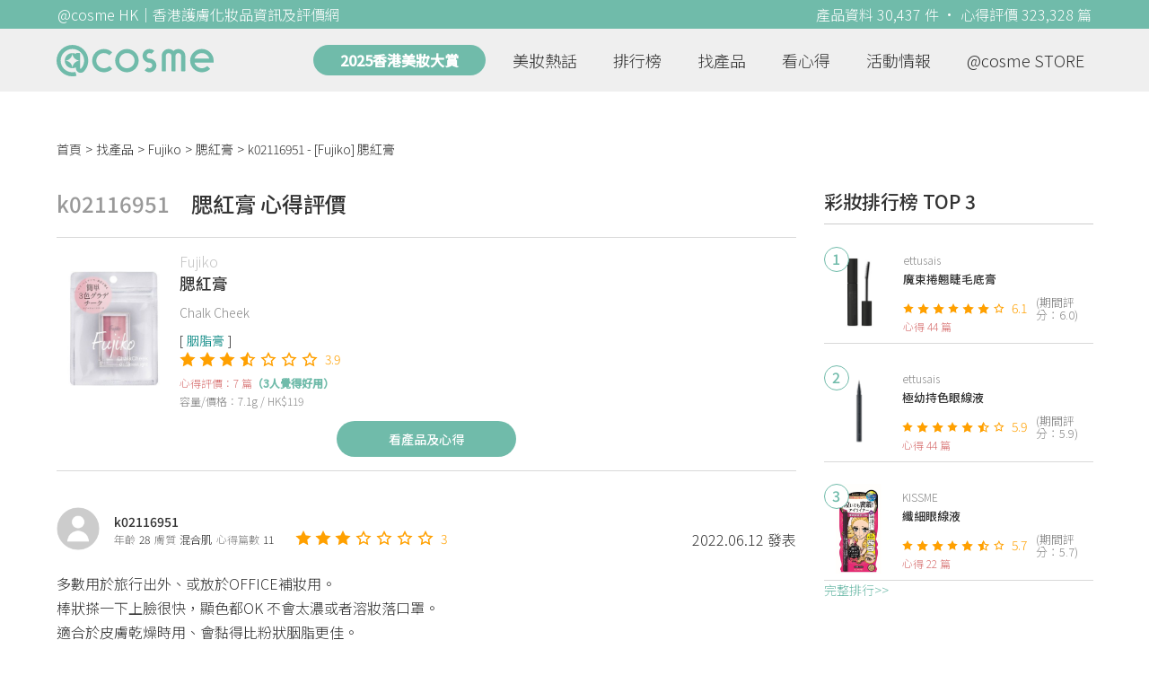

--- FILE ---
content_type: text/html; charset=utf-8
request_url: https://hk.cosme.net/products/119143/reviews/1324133
body_size: 8021
content:
<!DOCTYPE html><html><head><title>k02116951心得評價 - Fujiko腮紅膏 | @cosme HK</title>
<meta name="description" content="k02116951的心得評價：多數用於旅行出外、或放於OFFICE補妝用。 棒狀搽一下上臉很快，顯色都OK 不會太濃或者溶妝落口罩。 適合於皮膚乾燥時用、會黏得比粉狀胭脂更佳。">
<meta name="keywords" content="fujiko,腮紅膏,推薦,心得,評價">
<link rel="canonical" href="https://hk.cosme.net/products/119143/reviews/1324133">
<meta property="og:title" content="k02116951心得評價 - Fujiko腮紅膏 | @cosme HK">
<meta property="og:description" content="k02116951的心得評價：多數用於旅行出外、或放於OFFICE補妝用。 棒狀搽一下上臉很快，顯色都OK 不會太濃或者溶妝落口罩。 適合於皮膚乾燥時用、會黏得比粉狀胭脂更佳。">
<meta property="og:url" content="https://hk.cosme.net/products/119143/reviews/1324133">
<meta property="og:image" content="https://hk-web-production.s3.ap-east-1.amazonaws.com/packs/media/images/default-banner-160b762b8b43a9eb020e700290cbae62.png">
<meta property="og:type" content="website">
<meta name="viewport" content="width=device-width,initial-scale=1">
<meta name="image" content="https://hk-web-production.s3.ap-east-1.amazonaws.com/packs/media/images/default-banner-160b762b8b43a9eb020e700290cbae62.png"><link href="https://hk-web-production.s3.ap-east-1.amazonaws.com/packs/media/images/favicon-42883971783943b903caea7ba13f1a00.ico" rel="icon" type="image/x-icon" /><meta name="csrf-param" content="authenticity_token" />
<meta name="csrf-token" content="elXe90j3NDEUfeQMwIh2aHy-e1fucgcskVQ1LRm7qiOJ8Kp251ebGZ9kgJOJas1oHdnDQaWe1pw-bLy-qXtktA" /><script type="application/ld+json">
  {"@context":"https://schema.org","@type":"Review","itemReviewed":{"@type":"Product","name":"腮紅膏","mpn":119143,"brand":{"@type":"Brand","name":"Fujiko"},"aggregateRating":{"@type":"AggregateRating","ratingValue":3.9,"reviewCount":7,"bestRating":"7"}},"datePublished":"2022.06.12","reviewRating":{"@type":"Rating","ratingValue":3,"bestRating":"7","worstRating":"1"},"name":"k02116951 - [Fujiko] 腮紅膏 使用心得","author":{"@type":"Person","name":"k02116951"},"reviewBody":"多數用於旅行出外、或放於OFFICE補妝用。 棒狀搽一下上臉很快，顯色都OK 不會太濃或者溶妝落口罩。 適合於皮膚乾燥時用、會黏得比粉狀胭脂更佳。","publisher":{"@type":"Organization","name":"@cosme"},"image":"https://cosme-global-production.s3.amazonaws.com/uploads/product_sku_image/119143/147715/90297/medium_147715_90297.jpg"}
</script><link rel="stylesheet" media="all" href="https://hk-web-production.s3.ap-east-1.amazonaws.com/assets/application-04024382391bb910584145d8113cf35ef376b55d125bb4516cebeb14ce788597.css" /><link rel="stylesheet" media="screen" href="https://hk-web-production.s3.ap-east-1.amazonaws.com/packs/css/application-153f8065.css" /><!--Global site tag (gtag.js) - Google Analytics--><script async="" src="https://www.googletagmanager.com/gtag/js?id=G-4DRLM5CJ00"></script><script>window.dataLayer = window.dataLayer || [];
function gtag(){dataLayer.push(arguments);}
gtag('js', new Date());
gtag('config', 'G-4DRLM5CJ00');</script><script>!function(f,b,e,v,n,t,s){if(f.fbq)return;n=f.fbq=function(){n.callMethod?
n.callMethod.apply(n,arguments):n.queue.push(arguments)};
if(!f._fbq)f._fbq=n;n.push=n;n.loaded=!0;n.version='2.0';
n.queue=[];t=b.createElement(e);t.async=!0;
t.src=v;s=b.getElementsByTagName(e)[0];
s.parentNode.insertBefore(t,s)}(window, document,'script',
'https://connect.facebook.net/en_US/fbevents.js');
fbq('init', '505889786483780');
fbq('track', 'PageView');</script><noscript><img height="1" style="display:none" width="1"><src>https://www.facebook.com/tr?id=505889786483780&amp;ev=PageView&amp;noscript=1</src></img></noscript><script>var clicky_site_ids = clicky_site_ids || []; clicky_site_ids.push(101309902);</script><script async="" src="//static.getclicky.com/js"></script><script src="https://securepubads.g.doubleclick.net/tag/js/gpt.js"></script><script src="https://cdn.jsdelivr.net/npm/sweetalert2@10/dist/sweetalert2.all.min.js"></script><script src="https://ajax.googleapis.com/ajax/libs/jquery/3.6.0/jquery.min.js"></script><script src="https://cdnjs.cloudflare.com/ajax/libs/jqueryui/1.12.1/jquery-ui.min.js"></script><script src="https://hk-web-production.s3.ap-east-1.amazonaws.com/packs/js/application-98d06c38c30da68478cb.js"></script><div data-tags="19.HK Brands^19_3830,20.HK Product^20_119143,21.HK Product Type^21_225^21_225_245^21_225_245_307,22.HK Effect^22_737^22_737_738^22_737_738_588,22.HK Effect^22_737^22_737_748^22_737_748_608,22.HK Effect^22_737^22_737_748^22_737_748_609,22.HK Effect^22_778^22_778_783^22_778_783_666,22.HK Effect^22_737^22_737_748^22_737_748_605,22.HK Effect^22_737^22_737_748^22_737_748_614,22.HK Effect^22_737^22_737_752^22_737_752_617,22.HK Effect^22_763^22_763_766^22_763_766_767,22.HK Effect^22_763^22_763_766^22_763_766_768,22.HK Effect^22_1032^22_1032_1053^22_1032_1053_1057" id="urdmp-root" style="display:none;"></div><script>(function(i,s,o,g,r,a,m){i['urDmpObject']=r;i[r]=i[r]||function(){
(i[r].q=i[r].q||[]).push(arguments)},i[r].l=1*new Date();a=s.createElement(o),
m=s.getElementsByTagName(o)[0];a.async=1;a.src=g;m.parentNode.insertBefore(a,m);
})(window,document,'script','https://hk-web-production.s3.ap-east-1.amazonaws.com/urdmp/universal_hk.js','urdmp');

var uid = '';
urdmp('create','hk8c9240324ef613b1c838803c0519f2e',uid);
urdmp('send','pageview');</script></head><body><input class="d-none" id="download-tip" type="checkbox" /><header class="mobile-header fixed-top d-md-none"><input class="d-none" id="menu-open" type="checkbox" /><nav class="navbar flex-wrap no-gutters p-0 top-bg-color top-color"><div class="navbar-brand d-flex justify-content-center m-0 col text-center"><a class="d-inline-block" href="/"><img class="logo no-image" src="https://hk-web-production.s3.ap-east-1.amazonaws.com/packs/media/images/logo-4040fc7adb3a1fd3899ffa844137c00c.svg" /></a></div><label class="navbar-toggler position-absolute mb-0 p-0 d-md-none" for="menu-open"><span class="navbar-toggler-icon menu-btn"></span></label><div class="col-12 collapse"><ul class="list-group text-center"><li class="list-group-item"><a href="/">首頁</a></li><li class="annual-header-m"><a href="/best-cosme-awards/2025">2025香港美妝大賞</a></li><li class="list-group-item"><a href="/hotnews">美妝熱話</a></li><li class="list-group-item"><a href="/ranking">排行榜</a></li><li class="list-group-item"><div class="list-main-mobile-items"><span class="list-main-btn">找產品</span><span class="menu-arrow"></span><ul class="list-items"><li class="list-item"><a href="/brands">找品牌</a></li><li class="list-item"><a href="/products">找產品</a></li><li class="list-item"><a href="/effects">找效果</a></li><li class="list-item"><a href="/new-products">美妝新品</a></li></ul></div></li><li class="list-group-item"><div class="list-main-mobile-items"><span class="list-main-btn">看心得</span><span class="menu-arrow"></span><ul class="list-items"><li class="list-item"><a href="/new-reviews">最新心得</a></li><li class="list-item"><a href="/user-rankings">榮譽榜</a></li></ul></div></li><li class="list-group-item"><div class="list-main-mobile-items"><span class="list-main-btn">活動情報</span><ul class="list-items"><li class="list-item"><a href="/activities">品牌活動</a></li><li class="list-item"><a href="/activities/editor">編輯企劃</a></li></ul></div></li><li class="list-group-item"><a target="_blank" href="https://www.cosmestore.hk/">網上商店</a></li><hr class="hr" /><li class="list-group-item"><a target="_blank" href="https://hk.cosme.net/aboutus/">關於 @cosme HongKong</a></li><li class="list-group-item"><a target="_blank" href="https://hk.cosme.net/contact-us/">聯絡我們</a></li><li class="list-group-item" style="color: #333; background-color: #FBBC04;"><a data-turbolinks="false" data-download-app="" data-google-play-url="https://play.google.com/store/apps/details?id=jp.co.istyle.atcosme.goa&amp;referrer=utm_source%3DHK-homepage%26utm_medium%3DWeblog%26utm_campaign%3DHK-homepage" data-apple-url="https://apps.apple.com/app/apple-store/id1468439350?pt=833223&amp;ct=MMenu-DL&amp;mt=8" href="">用APP儲積分 即當現金使 >></a></li></ul></div><div class="backdrop"></div></nav></header><header class="d-none d-md-block"><nav class="navbar flex-wrap no-gutters p-0 top-bg-color top-color"><div class="header-title-layout"><div class="py-1 font-weight-light text-center">@cosme HK｜香港護膚化妝品資訊及評價網</div><div class="right-title">產品資料 30,437 件 · 心得評價 323,328 篇</div></div><div class="navbar-container col-12 nav-pc-bg-color nav-pc-color"><div class="container-md"><a href="/"><img class="logo-green no-image" src="https://hk-web-production.s3.ap-east-1.amazonaws.com/packs/media/images/logo-green-954fa4209d3d3d0336fc72f9f301e0fa.svg" /></a><ul class="list-group"><li class="annual-header"><a href="/best-cosme-awards/2025">2025香港美妝大賞</a></li><li class="list-group-item"><a class="item-menu" href="/hotnews">美妝熱話</a></li><li class="list-group-item"><a class="item-menu" href="/ranking">排行榜</a></li><li class="list-group-item"><div class="list-main-items">找產品<ul class="list-items"><li class="list-item"><a href="/brands">找品牌</a></li><li class="list-item"><a href="/products">找產品</a></li><li class="list-item"><a href="/effects">找效果</a></li><li class="list-item"><a href="/new-products">美妝新品</a></li></ul></div></li><li class="list-group-item"><div class="list-main-items">看心得<ul class="list-items"><li class="list-item"><a href="/new-reviews">最新心得</a></li><li class="list-item"><a href="/user-rankings">榮譽榜</a></li></ul></div></li><li class="list-group-item"><div class="list-main-items">活動情報<ul class="list-items"><li class="list-item"><a href="/activities">品牌活動</a></li><li class="list-item"><a href="/activities/editor">編輯企劃</a></li></ul></div></li><li class="list-group-item"><div class="list-main-items">@cosme STORE<ul class="list-items"><li class="list-item"><a href="/cosmestore">STORE 產品</a></li><li class="list-item"><a href="https://www.cosmestore.hk/">網上商店</a></li></ul></div></li></ul></div></div></nav></header><section class="ad-block section d-md-none d-md-none"><div class="gpt-ad iframe-rwd dfpCloseBtn topHeader ad650x150" data-gpt-dimensions="[[650, 100], [650, 150]]" data-gpt-div-id="div-gpt-ad-1629862047742-0" data-gpt-path="/7981851/hk-m-web-top_below_cosme" id="div-gpt-ad-1629862047742-0" style="max-width: 100%; width: 650px; min-height: 100px"></div></section><main class="main container-md"><nav aria-label="breadcrumb"><ol class="breadcrumb"><li class="breadcrumb-item"><a href="/">首頁</a></li><li class="breadcrumb-item"><a href="/products">找產品</a></li><li class="breadcrumb-item"><a href="/products?brand=3830">Fujiko</a></li><li class="breadcrumb-item"><a href="/products/119143">腮紅膏</a></li><li class="breadcrumb-item active"><span class="name line-clamp-1"><h1>k02116951 - [Fujiko] 腮紅膏</h1></span></li></ol></nav><div class="row no-gutters justify-content-between"><article class="col-left"><div id="auto_pagerize_block"><div class="review-content-block content_block" data-url="/products/119143/reviews/1324133"><article class="product-review-main-block"><div class="product-review-head"><span class="name">k02116951</span><span class="title">腮紅膏 心得評價</span></div><div class="product-main-block"><div class="product"><div class="img-block product-show-img-block pc"><img class="cover" alt="Fujiko腮紅膏" src="https://cosme-global-production.s3.amazonaws.com/uploads/product_sku_image/119143/147715/90297/medium_147715_90297.jpg" /></div><div class="details"><h1><a class="brand" href="/brands/3830">Fujiko</a><div class="title">腮紅膏</div></h1><span class="subtitle">Chalk Cheek</span><div class="mobile-img-block"><div class="img-block product-show-img-block mobile"><img class="cover" alt="Fujiko腮紅膏" src="https://cosme-global-production.s3.amazonaws.com/uploads/product_sku_image/119143/147715/90297/medium_147715_90297.jpg" /></div></div><div class="tags"><div class="tag"><a class="" href="/products?attribute=307">胭脂膏</a></div></div><div class="indexes"><i class="index star-full"></i><i class="index star-full"></i><i class="index star-full"></i><i class="index star-half"></i><i class="index star-no"></i><i class="index star-no"></i><i class="index star-no"></i><span class="value">3.9</span></div><div class="ranking-info-block"></div><div class="reviews">心得評價：7 篇<span>（3人覺得好用）</span></div><div class="description">容量/價格：7.1g / HK$119</div></div></div><a class="review-back-to-product-link" href="/products/119143">看產品及心得</a></div><div class="product-review-block"><a target="_blank" class="name" href="https://hk.cosme.net/at-cosme-hk-mobile-app/"><img class="avatar" src="https://cosme-global-production.s3-ap-southeast-1.amazonaws.com/uploads/images/user_default_150x150.png" /></a><div class="details"><a target="_blank" class="name" href="https://hk.cosme.net/at-cosme-hk-mobile-app/">k02116951</a><div class="info"><span class="label">年齡</span><span class="value">28</span><span class="label">膚質</span><span class="value">混合肌</span><span class="label">心得篇數</span><span class="value">11</span></div></div><div class="indexes"><i class="star-full index"></i><i class="star-full index"></i><i class="star-full index"></i><i class="star-no index"></i><i class="star-no index"></i><i class="star-no index"></i><i class="star-no index"></i><span class="value">3</span></div><div class="time-info"><span class="time">2022.06.12 發表</span></div></div><div class="product-review-body"><style type="text/css">img {display: block;}</style>多數用於旅行出外、或放於OFFICE補妝用。<br>棒狀搽一下上臉很快，顯色都OK 不會太濃或者溶妝落口罩。<br>適合於皮膚乾燥時用、會黏得比粉狀胭脂更佳。</div></article><section class="section"><div class="share-btns-block"><span class="tip"> 欲看更多心得請下載@cosme App，<br /> 關注品牌，可即時收到品牌最新報導和豐富的好康活動通知喔～</span><a class="btn apple" href="https://apps.apple.com/app/apple-store/id1468439350?pt=833223&amp;ct=HK-homepage&amp;mt=8"><span><svg aria-hidden="true" data-icon="apple" data-prefix="fab" focusable="false" role="img" viewbox="0 0 384 512" xmlns="http://www.w3.org/2000/svg"><path d="M318.7 268.7c-.2-36.7 16.4-64.4 50-84.8-18.8-26.9-47.2-41.7-84.7-44.6-35.5-2.8-74.3 20.7-88.5 20.7-15 0-49.4-19.7-76.4-19.7C63.3 141.2 4 184.8 4 273.5q0 39.3 14.4 81.2c12.8 36.7 59 126.7 107.2 125.2 25.2-.6 43-17.9 75.8-17.9 31.8 0 48.3 17.9 76.4 17.9 48.6-.7 90.4-82.5 102.6-119.3-65.2-30.7-61.7-90-61.7-91.9zm-56.6-164.2c27.3-32.4 24.8-61.9 24-72.5-24.1 1.4-52 16.4-67.9 34.9-17.5 19.8-27.8 44.3-25.6 71.9 26.1 2 49.9-11.4 69.5-34.3z" fill="currentColor"></path></svg>Apple Store</span></a><a class="btn google-play" href="https://play.google.com/store/apps/details?id=jp.co.istyle.atcosme.goa&amp;referrer=utm_source%3DHK-homepage%26utm_medium%3DWeblog%26utm_campaign%3DHK-homepage"><span><svg aria-hidden="true" data-icon="google-play" data-prefix="fab" focusable="false" role="img" viewbox="0 0 512 512" xmlns="http://www.w3.org/2000/svg"><path d="M325.3 234.3L104.6 13l280.8 161.2-60.1 60.1zM47 0C34 6.8 25.3 19.2 25.3 35.3v441.3c0 16.1 8.7 28.5 21.7 35.3l256.6-256L47 0zm425.2 225.6l-58.9-34.1-65.7 64.5 65.7 64.5 60.1-34.1c18-14.3 18-46.5-1.2-60.8zM104.6 499l280.8-161.2-60.1-60.1L104.6 499z" fill="currentColor"></path></svg>Google Play</span></a></div></section><section class="ad-block section d-md-none" style=""><div class="gpt-ad ad320x100" data-gpt-dimensions="[320, 100]" data-gpt-div-id="div-gpt-ad-1617021471340-0" data-gpt-path="/7981851/HK_Web_Banner_Mobile_Horizontal" id="div-gpt-ad-1617021471340-0" style="width: 320px;height: 100px"></div></section><section class="section"><div class="user-reviews"><div class="user-reviews-title"><a target="_blank" class="name" href="https://hk.cosme.net/at-cosme-hk-mobile-app/"><img class="avatar" src="https://cosme-global-production.s3-ap-southeast-1.amazonaws.com/uploads/images/user_default_150x150.png" /></a>k02116951其他心得<span class="small"><a target="_blank" class="name" href="https://hk.cosme.net/at-cosme-hk-mobile-app/">11篇</a></span></div><div class="user-reviews-list-m d-md-none"><div class="last-review-block"><div class="last-review-author"><img class="avatar" src="https://cosme-global-production.s3-ap-southeast-1.amazonaws.com/uploads/images/user_default_150x150.png" /><div class="info"><div class="name">k02116951</div><div class="last-review-info"><div class="info"><span class="label">年齡</span><span class="value">28</span></div><div class="info"><span class="label">膚質</span><span class="value">混合肌</span></div><div class="info"><span class="label">心得篇數</span><span class="value">11</span></div></div></div></div><div class="last-review-index"><i class="star-full index"></i><i class="star-full index"></i><i class="star-full index"></i><i class="star-no index"></i><i class="star-no index"></i><i class="star-no index"></i><i class="star-no index"></i><span class="value">3</span></div><a class="last-review-content line-clamp-4" href="/products/96389/reviews/1324141">慣用眉粉的女生會很喜歡。 眉色好貼近亞洲人髮色、妝感自然。眉粉唔會飛粉，可當作 陰影粉使用（眼窩至鼻影＆下巴兩側）</a><div class="last-review-product"><a class="last-review-img-link" href="/products/96389"><img class="cover" src="https://cosme-global-production.s3.amazonaws.com/uploads/product_sku_image/96389/117751/79563/medium_117751_79563.jpg" /></a><div class="info"><a class="name" href="/products/96389">3D造型眉彩餅</a><span class="description">KATE TOKYO</span><span class="description mb-0">76</span></div></div><div class="last-review-time"><span class="time">2022.06.12 發表</span><span class="like"><i class="heart"></i>0</span></div></div><div class="last-review-block"><div class="last-review-author"><img class="avatar" src="https://cosme-global-production.s3-ap-southeast-1.amazonaws.com/uploads/images/user_default_150x150.png" /><div class="info"><div class="name">k02116951</div><div class="last-review-info"><div class="info"><span class="label">年齡</span><span class="value">28</span></div><div class="info"><span class="label">膚質</span><span class="value">混合肌</span></div><div class="info"><span class="label">心得篇數</span><span class="value">11</span></div></div></div></div><div class="last-review-index"><i class="star-full index"></i><i class="star-full index"></i><i class="star-full index"></i><i class="star-no index"></i><i class="star-no index"></i><i class="star-no index"></i><i class="star-no index"></i><span class="value">3</span></div><a class="last-review-content line-clamp-4" href="/products/117041/reviews/1324137">唇釉嚟講唔算太乾、冇嘜唇紋問題（當然上咀前 要搽足潤唇膏＆當刻冇嘜甩皮或乾裂） 顯色度很足夠、單搽一層已經可以遮蓋到原有唇色。</a><div class="last-review-product"><a class="last-review-img-link" href="/products/117041"><img class="cover" src="https://cosme-global-production.s3.amazonaws.com/uploads/product_sku_image/117041/145309/89047/medium_145309_89047.jpg" /></a><div class="info"><a class="name" href="/products/117041">空氣絲霧唇釉</a><span class="description">M.A.C</span><span class="description mb-0"></span></div></div><div class="last-review-time"><span class="time">2022.06.12 發表</span><span class="like"><i class="heart"></i>0</span></div></div><div class="last-review-block"><div class="last-review-author"><img class="avatar" src="https://cosme-global-production.s3-ap-southeast-1.amazonaws.com/uploads/images/user_default_150x150.png" /><div class="info"><div class="name">k02116951</div><div class="last-review-info"><div class="info"><span class="label">年齡</span><span class="value">28</span></div><div class="info"><span class="label">膚質</span><span class="value">混合肌</span></div><div class="info"><span class="label">心得篇數</span><span class="value">11</span></div></div></div></div><div class="last-review-index"><i class="star-full index"></i><i class="star-full index"></i><i class="star-full index"></i><i class="star-full index"></i><i class="star-no index"></i><i class="star-no index"></i><i class="star-no index"></i><span class="value">4</span></div><a class="last-review-content line-clamp-4" href="/products/98834/reviews/1324135">見很多YOUTUBER推薦才購入的。的確岩哂新手！ 眉筆頭角切位好適合畫一根根眉毛、然後側掃時可幫眉毛填色 好方便簡單。 唯一缺點是價...</a><div class="last-review-product"><a class="last-review-img-link" href="/products/98834"><img class="cover" src="https://cosme-global-production.s3.amazonaws.com/uploads/product_sku_image/98834/121863/81862/medium_121863_81862.jpg" /></a><div class="info"><a class="name" href="/products/98834">武士刀眉筆</a><span class="description">shu uemura 植村秀</span><span class="description mb-0"></span></div></div><div class="last-review-time"><span class="time">2022.06.12 發表</span><span class="like"><i class="heart"></i>0</span></div></div><div class="last-review-block"><div class="last-review-author"><img class="avatar" src="https://cosme-global-production.s3-ap-southeast-1.amazonaws.com/uploads/images/user_default_150x150.png" /><div class="info"><div class="name">k02116951</div><div class="last-review-info"><div class="info"><span class="label">年齡</span><span class="value">28</span></div><div class="info"><span class="label">膚質</span><span class="value">混合肌</span></div><div class="info"><span class="label">心得篇數</span><span class="value">11</span></div></div></div></div><div class="last-review-index"><i class="star-full index"></i><i class="star-full index"></i><i class="star-full index"></i><i class="star-no index"></i><i class="star-no index"></i><i class="star-no index"></i><i class="star-no index"></i><span class="value">3</span></div><a class="last-review-content line-clamp-4" href="/products/119143/reviews/1324133">多數用於旅行出外、或放於OFFICE補妝用。 棒狀搽一下上臉很快，顯色都OK 不會太濃或者溶妝落口罩。 適合於皮膚乾燥時用、會黏得比粉...</a><div class="last-review-product"><a class="last-review-img-link" href="/products/119143"><img class="cover" src="https://cosme-global-production.s3.amazonaws.com/uploads/product_sku_image/119143/147715/90297/medium_147715_90297.jpg" /></a><div class="info"><a class="name" href="/products/119143">腮紅膏</a><span class="description">Fujiko</span><span class="description mb-0">119</span></div></div><div class="last-review-time"><span class="time">2022.06.12 發表</span><span class="like"><i class="heart"></i>0</span></div></div></div><div class="user-reviews-list d-none d-md-flex"><a class="user-review-item" href="/products/96389/reviews/1324141"><div class="product-image"><img src="https://cosme-global-production.s3.amazonaws.com/uploads/product_sku_image/96389/117751/79563/medium_117751_79563.jpg" /></div><div class="product-name line-clamp-2">[KATE TOKYO] 3D造型眉彩餅</div></a><a class="user-review-item" href="/products/117041/reviews/1324137"><div class="product-image"><img src="https://cosme-global-production.s3.amazonaws.com/uploads/product_sku_image/117041/145309/89047/medium_145309_89047.jpg" /></div><div class="product-name line-clamp-2">[M.A.C] 空氣絲霧唇釉</div></a><a class="user-review-item" href="/products/98834/reviews/1324135"><div class="product-image"><img src="https://cosme-global-production.s3.amazonaws.com/uploads/product_sku_image/98834/121863/81862/medium_121863_81862.jpg" /></div><div class="product-name line-clamp-2">[shu uemura 植村秀] 武士刀眉筆</div></a><a class="user-review-item" href="/products/119143/reviews/1324133"><div class="product-image"><img src="https://cosme-global-production.s3.amazonaws.com/uploads/product_sku_image/119143/147715/90297/medium_147715_90297.jpg" /></div><div class="product-name line-clamp-2">[Fujiko] 腮紅膏</div></a></div></div></section></div></div></article><aside class="col-right"><div class="d-none d-md-block"><section class="section section-ranking section-side-ranking"><div class="section-title">彩妝排行榜 TOP 3</div><div class="section-content"><div class="hotranking-main-list side-ranking"><div class="hotranking-main-block"><div class="img-block"><i class="number">1</i><a data-ga="true" data-location="sidebar-排行榜" data-product-id="102733" data-direct-to="產品-商品資訊" href="/products/102733"><img class="cover" alt="ettusais魔束捲翹睫毛底膏" src="https://cosme-global-production.s3.amazonaws.com/uploads/product_sku_image/102733/128300/85422/medium_128300_85422.jpg" /></a></div><div class="details"><a class="brand" data-ga="true" data-location="sidebar-排行榜" data-brand-id="3237" data-direct-to="品牌-品牌首頁" href="/brands/3237">ettusais</a><a class="title line-clamp-2" data-ga="true" data-location="sidebar-排行榜" data-product-id="102733" data-direct-to="產品-商品資訊" href="/products/102733">魔束捲翹睫毛底膏</a><div class="indexes"><i class="index star-full"></i><i class="index star-full"></i><i class="index star-full"></i><i class="index star-full"></i><i class="index star-full"></i><i class="index star-full"></i><i class="index star-no"></i><span class="value">6.1</span><span class="after">(期間評分：6.0)</span></div><div class="reviews">心得 44 篇</div></div></div><div class="hotranking-main-block"><div class="img-block"><i class="number">2</i><a data-ga="true" data-location="sidebar-排行榜" data-product-id="150726" data-direct-to="產品-商品資訊" href="/products/150726"><img class="cover" alt="ettusais極幼持色眼線液" src="https://cosme-global-production.s3.amazonaws.com/uploads/product_sku_image/150726/213601/217080/medium_213601_202507100521.png" /></a></div><div class="details"><a class="brand" data-ga="true" data-location="sidebar-排行榜" data-brand-id="3237" data-direct-to="品牌-品牌首頁" href="/brands/3237">ettusais</a><a class="title line-clamp-2" data-ga="true" data-location="sidebar-排行榜" data-product-id="150726" data-direct-to="產品-商品資訊" href="/products/150726">極幼持色眼線液</a><div class="indexes"><i class="index star-full"></i><i class="index star-full"></i><i class="index star-full"></i><i class="index star-full"></i><i class="index star-full"></i><i class="index star-half"></i><i class="index star-no"></i><span class="value">5.9</span><span class="after">(期間評分：5.9)</span></div><div class="reviews">心得 44 篇</div></div></div><div class="hotranking-main-block"><div class="img-block"><i class="number">3</i><a data-ga="true" data-location="sidebar-排行榜" data-product-id="100580" data-direct-to="產品-商品資訊" href="/products/100580"><img class="cover" alt="KISSME纖細眼線液" src="https://cosme-global-production.s3.amazonaws.com/uploads/product_sku_image/100580/125006/167540/medium_125006_202201200956.jpg" /></a></div><div class="details"><a class="brand" data-ga="true" data-location="sidebar-排行榜" data-brand-id="3171" data-direct-to="品牌-品牌首頁" href="/brands/3171">KISSME</a><a class="title line-clamp-2" data-ga="true" data-location="sidebar-排行榜" data-product-id="100580" data-direct-to="產品-商品資訊" href="/products/100580">纖細眼線液</a><div class="indexes"><i class="index star-full"></i><i class="index star-full"></i><i class="index star-full"></i><i class="index star-full"></i><i class="index star-full"></i><i class="index star-half"></i><i class="index star-no"></i><span class="value">5.7</span><span class="after">(期間評分：5.7)</span></div><div class="reviews">心得 22 篇</div></div></div></div></div><div class="section-more"><a href="/ranking/225">完整排行&gt;&gt;</a></div></section><div class="ad300x600 d-none d-md-block"><div class="gpt-ad" data-gpt-dimensions="[300, 600]" data-gpt-div-id="div-gpt-ad-1616999008937-0" data-gpt-path="/7981851/HK_Web_Mega_Banner_vertical" id="div-gpt-ad-1616999008937-0"></div></div></div><section class="section"><div class="section-title"> 活動情報<a class="section-more" href="/activities"> 看更多<div class="arrow-right"></div></a></div><div class="section-content"><div class="activity-aside-block"><div class="img-block"><a data-ga="true" data-location="sidebar-活動情報" data-activity-id="648" data-direct-to="品牌-特別企劃" href="/activities/648"><img class="cover" src="https://flipa-production.s3.amazonaws.com/uploads/activity_image/1625/500x350_2.jpg" /></a></div><div class="details"><a class="title" href="/activities/648">【限時體驗】 M·A·C Powder Kiss 唇膏POP UP，免費分析個人色彩，尋找你的命定唇色！</a></div></div><div class="activity-aside-block"><div class="img-block"><a data-ga="true" data-location="sidebar-活動情報" data-activity-id="646" data-direct-to="品牌-特別企劃" href="/activities/646"><img class="cover" src="https://flipa-production.s3.amazonaws.com/uploads/activity_image/1623/500x350.jpg" /></a></div><div class="details"><a class="title" href="/activities/646">【7折優惠】Yves Rocher 法國植萃科研，淨化及豐盈1+1，重塑法式蓬鬆感秀髮！</a><div class="info"></div></div></div><div class="activity-aside-block"><div class="img-block"><a data-ga="true" data-location="sidebar-活動情報" data-activity-id="647" data-direct-to="品牌-特別企劃" href="/activities/647"><img class="cover" src="https://flipa-production.s3.amazonaws.com/uploads/activity_image/1624/500x350.jpg" /></a></div><div class="details"><a class="title" href="/activities/647">【限時優惠】SOFINA iP 全效透潤調肌精華液，抗糖減黃、重塑水光透亮肌</a><div class="info"></div></div></div><div class="activity-aside-block"><div class="img-block"><a data-ga="true" data-location="sidebar-活動情報" data-activity-id="645" data-direct-to="品牌-特別企劃" href="/activities/645"><img class="cover" src="https://flipa-production.s3.amazonaws.com/uploads/activity_image/1622/500x350.jpg" /></a></div><div class="details"><a class="title" href="/activities/645">Biore 全港首創 瞬間極淨卸妝噴霧，省時方便，卸妝從此 Hands-Free!</a><div class="info"></div></div></div><div class="activity-aside-block"><div class="img-block"><a data-ga="true" data-location="sidebar-活動情報" data-activity-id="642" data-direct-to="品牌-特別企劃" href="/activities/642"><img class="cover" src="https://flipa-production.s3.amazonaws.com/uploads/activity_image/1619/500x350.jpg" /></a></div><div class="details"><a class="title" href="/activities/642">心動注意！韓國 NO.1 醫美品牌 medicube 夢幻聯乘 My Melody！張員瑛同款美容儀強勢登陸@cosme旗艦店！</a><div class="info"></div></div></div></div></section></aside></div></main><footer class="footer footer-bg-color footer-color"><div class="container-md"><div class="row no-gutters justify-content-between"><div class="col-left d-none d-md-flex"><div class="logo-green"></div><div class="categories-block col d-flex flex-column"><div class="category-block"><h6 class="category-name"><a href="/hotnews">美妝熱話</a></h6></div><div class="category-block"><h6 class="category-name"><a href="/ranking">排行榜</a></h6><ul class="category-list"><li class="category-list-item"><a href="/best-cosme-awards/archive">美妝大賞</a></li></ul></div><div class="category-block"><h6 class="category-name"><a href="/products">找產品</a></h6></div><div class="category-block"><h6 class="category-name">活動情報</h6><ul class="category-list"><li class="category-list-item"><a href="/activities">品牌活動</a></li><li class="category-list-item"><a href="/activities/editor">編輯企劃</a></li></ul></div></div><div class="categories-block col d-flex flex-column"><div class="category-block"><h6 class="category-name">聯絡我們</h6><ul class="category-list"><li class="category-list-item"><a target="_blank" href="https://hk.cosme.net/aboutus/">關於 @cosme HongKong</a></li><li class="category-list-item"><a target="_blank" href="https://hk.cosme.net/at-cosme-hk-mobile-app/">下載免費App</a></li><li class="category-list-item"><a target="_blank" href="https://hk.cosme.net/contact-us/">聯絡我們</a></li><li class="category-list-item"><a target="_blank" href="https://hk.cosme.net/regulations/privacy">隱私權聲明</a></li><li class="category-list-item"><a target="_blank" href="https://hk.cosme.net/operational_policy">營運方針</a></li><li class="category-list-item"><a target="_blank" href="https://hk.cosme.net/review_policy">心得資料庫營運方針</a></li><li class="category-list-item"><a target="_blank" href="https://hk.cosme.net/trial_recipe">試用資格攻略</a></li><li class="category-list-item"><a target="_blank" href="https://hk.cosme.net/score_instruction">@cosme指數說明                  </a></li></ul></div></div><div class="categories-block col d-flex flex-column"><div class="category-block"><h6 class="category-name">Follow Us</h6><ul class="category-list"><li class="category-list-item"><a target="_blank" href="https://www.facebook.com/atcosmeHK/">Facebook</a></li><li class="category-list-item"><a target="_blank" href="https://www.instagram.com/at_cosmehk/">Instagram</a></li></ul></div></div></div><div class="col-right col"><form action="/subscribe/register_email" accept-charset="UTF-8" method="post"><input type="hidden" name="authenticity_token" value="l3mnWrTupLBXSgp-_Zyf6-mw3WLhBHUJkDAa26fQbw6erEO_UJ6V1KjRwc-v9CtuLQJWtutQx-N3IQ3UdGDZIA" /><div class="form-group"><label class="form-label form-label-color" for="email">緊貼最新消息</label><input class="form-control form-control-color" placeholder="輸入電子郵件" type="email" name="email" id="email" /></div><input type="submit" name="commit" value="SEND" class="btn send-mail-btn" data-disable-with="SEND" /></form></div></div></div><div class="share-btns d-md-none"><a target="_blank" class="facebook-btn" href="https://www.facebook.com/atcosmeHK/"></a><a target="_blank" class="instagram-btn" href="https://www.instagram.com/at_cosmehk/"></a></div><div class="down-block down-bg-color down-color">copyright©istyle,inc.</div></footer></body></html>

--- FILE ---
content_type: text/html; charset=utf-8
request_url: https://www.google.com/recaptcha/api2/aframe
body_size: 268
content:
<!DOCTYPE HTML><html><head><meta http-equiv="content-type" content="text/html; charset=UTF-8"></head><body><script nonce="kBWqj6trDBQamm92MZEG5w">/** Anti-fraud and anti-abuse applications only. See google.com/recaptcha */ try{var clients={'sodar':'https://pagead2.googlesyndication.com/pagead/sodar?'};window.addEventListener("message",function(a){try{if(a.source===window.parent){var b=JSON.parse(a.data);var c=clients[b['id']];if(c){var d=document.createElement('img');d.src=c+b['params']+'&rc='+(localStorage.getItem("rc::a")?sessionStorage.getItem("rc::b"):"");window.document.body.appendChild(d);sessionStorage.setItem("rc::e",parseInt(sessionStorage.getItem("rc::e")||0)+1);localStorage.setItem("rc::h",'1768791828772');}}}catch(b){}});window.parent.postMessage("_grecaptcha_ready", "*");}catch(b){}</script></body></html>

--- FILE ---
content_type: application/javascript; charset=utf-8
request_url: https://fundingchoicesmessages.google.com/f/AGSKWxVUx1J7BPdHVhyJNpLnkm-uEpAK9jc9HaHzHJbVN-5x-bRAZCg0g89s8nZN0_dv4VT4fnvXuir4yYdoffnTSRY-1sg9skeytq79MRvxrLFE5s8loYldS-xTko4WAJGnA_TWjI85Njii5ucDcI4LcXE1nfOWZf-SCGtJNw9ktxZYxqklSo2esYKI91w=/_&clicktag=http/adrequestvo..io/ads.-ads.swf.il/ads.
body_size: -1290
content:
window['56e0d7ac-69a2-4167-a15c-7d605efa42c7'] = true;

--- FILE ---
content_type: application/javascript; charset=utf-8
request_url: https://fundingchoicesmessages.google.com/f/AGSKWxUSq7-4TpHKBhio-IwOxeTOgicEVRH5DgqDXSBcGTBLja2ZimogVbqARh9IIFzM0A2vjj6tYJmKpQSmP0NnraGPe3Tl5Pz14aYMNGS52qfs-XqcUS3DBMG9500eNAL9TdVlZnch?fccs=W251bGwsbnVsbCxudWxsLG51bGwsbnVsbCxudWxsLFsxNzY4NzkxODI2LDE4MDAwMDAwMF0sbnVsbCxudWxsLG51bGwsW251bGwsWzddXSwiaHR0cHM6Ly9oay5jb3NtZS5uZXQvcHJvZHVjdHMvMTE5MTQzL3Jldmlld3MvMTMyNDEzMyIsbnVsbCxbWzgsIk05bGt6VWFaRHNnIl0sWzksImVuLVVTIl0sWzE5LCIyIl0sWzE3LCJbMF0iXSxbMjQsIiJdLFsyOSwiZmFsc2UiXV1d
body_size: -234
content:
if (typeof __googlefc.fcKernelManager.run === 'function') {"use strict";this.default_ContributorServingResponseClientJs=this.default_ContributorServingResponseClientJs||{};(function(_){var window=this;
try{
var OH=function(a){this.A=_.t(a)};_.u(OH,_.J);var PH=_.Zc(OH);var QH=function(a,b,c){this.B=a;this.params=b;this.j=c;this.l=_.F(this.params,4);this.o=new _.bh(this.B.document,_.O(this.params,3),new _.Og(_.Ok(this.j)))};QH.prototype.run=function(){if(_.P(this.params,10)){var a=this.o;var b=_.ch(a);b=_.Jd(b,4);_.gh(a,b)}a=_.Pk(this.j)?_.Xd(_.Pk(this.j)):new _.Zd;_.$d(a,9);_.F(a,4)!==1&&_.H(a,4,this.l===2||this.l===3?1:2);_.Dg(this.params,5)&&(b=_.O(this.params,5),_.fg(a,6,b));return a};var RH=function(){};RH.prototype.run=function(a,b){var c,d;return _.v(function(e){c=PH(b);d=(new QH(a,c,_.A(c,_.Nk,2))).run();return e.return({ia:_.L(d)})})};_.Rk(8,new RH);
}catch(e){_._DumpException(e)}
}).call(this,this.default_ContributorServingResponseClientJs);
// Google Inc.

//# sourceURL=/_/mss/boq-content-ads-contributor/_/js/k=boq-content-ads-contributor.ContributorServingResponseClientJs.en_US.M9lkzUaZDsg.es5.O/d=1/exm=kernel_loader,loader_js_executable/ed=1/rs=AJlcJMzanTQvnnVdXXtZinnKRQ21NfsPog/m=web_iab_tcf_v2_signal_executable
__googlefc.fcKernelManager.run('\x5b\x5b\x5b8,\x22\x5bnull,\x5b\x5bnull,null,null,\\\x22https:\/\/fundingchoicesmessages.google.com\/f\/AGSKWxVx_zs9iJStMBELFzVXID3fei2CG04iuZtYXCLChuCOkRHcDJtgUq3PgvTA3-h_LH9lWJ1yrr-KLaD7X1OFMggr-tjnrI2TK4226rYYGW4WJES2_fdWfY9EYAV-cwnTfCYZvdHh\\\x22\x5d,null,null,\x5bnull,null,null,\\\x22https:\/\/fundingchoicesmessages.google.com\/el\/AGSKWxVcXb043u1tVZpzAz2vhwxwsRDbQBXOjseilzX3_XOdWFRSUhIxULhAY33xD-JC-veVaXKty_fSQTBrDnhVW5bdOHva1_Se43DVW_nBB2kGo6wegXpLTTt-ZuVk5dpFKw3pS7BC\\\x22\x5d,null,\x5bnull,\x5b7\x5d\x5d\x5d,\\\x22cosme.net\\\x22,1,\\\x22en\\\x22,null,null,null,null,1\x5d\x22\x5d\x5d,\x5bnull,null,null,\x22https:\/\/fundingchoicesmessages.google.com\/f\/AGSKWxX2sd5xbbY8bjGA1EVA54-4SfvuPNzedpMYhlWQ8DQXXTeLh5LkGlKX_CILANpFM4FdizLFQNrO0TKJ7_VV6JPksydZBrWCe7ykKywfbFSXd6Lk6bVys4aSXXT70adcvG9FkINH\x22\x5d\x5d');}